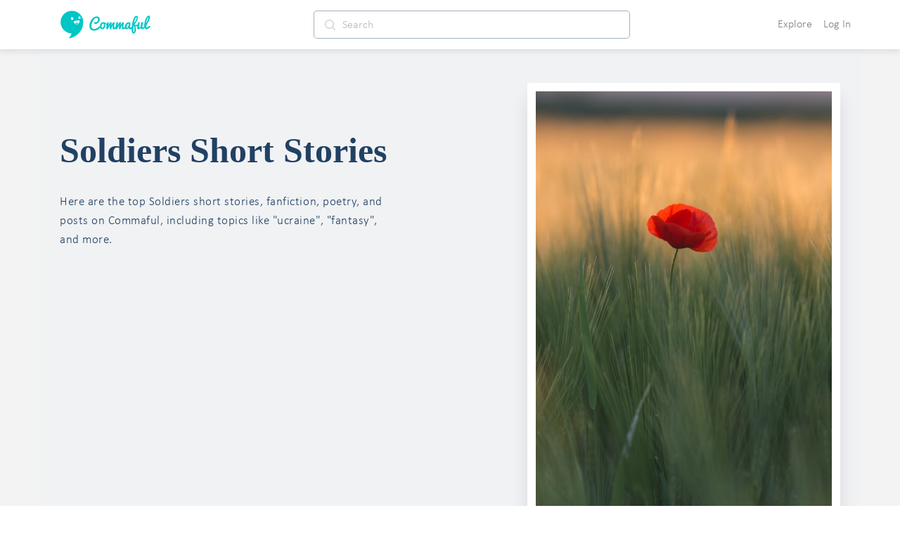

--- FILE ---
content_type: image/svg+xml
request_url: https://cdn.commaful.com/media/public/images/pencil/assets/logo.svg
body_size: 12318
content:
<svg version="1.2" baseProfile="tiny-ps" xmlns="http://www.w3.org/2000/svg" viewBox="0 0 672 210" width="672" height="210">
	<title>logo-svg</title>
	<style>
		tspan { white-space:pre }
		.shp0 { fill: #00c6c6 } 
	</style>
	<g id="Layer_x0020_1">
		<g id="_296501808">
			<path id="Layer" fill-rule="evenodd" class="shp0" d="M170 86L170 87C170 118 158 149 134 173C113 194 87 205 60 208C71 198 79 185 83 171C37 170 1 132 1 86C1 40 39 2 85 2C132 2 170 40 170 86ZM143 83C144 76 142 73 134 74L106 78C99 79 98 84 100 89C104 97 113 104 124 103C134 101 141 93 143 83ZM134 55C135 61 140 64 144 63C148 62 151 57 150 52C149 47 144 43 140 44C136 45 133 50 134 55ZM79 63C81 69 87 72 92 70C96 69 98 63 96 57C94 51 89 48 84 50C79 51 77 57 79 63ZM108 94C113 91 118 90 123 90C127 90 131 91 135 92C135 93 134 93 134 94C131 96 127 98 123 99C119 99 115 98 112 97C111 96 110 95 108 94Z" />
			<path id="Layer" fill-rule="evenodd" class="shp0" d="M297 128C296 129 296 129 295 130C293 131 292 133 290 134C288 136 286 138 284 139C282 141 280 142 277 143C275 145 272 146 269 147C266 148 263 149 259 149C256 150 252 150 247 150C242 150 238 149 234 147C230 145 227 143 224 139C222 136 219 132 218 128C216 124 216 119 216 114C216 111 216 108 217 104C218 100 219 96 220 92C221 88 223 84 225 80C227 76 229 73 231 69C234 66 237 62 239 59C242 56 245 53 249 51C252 49 256 47 259 46C263 44 267 44 271 44C273 44 276 44 279 45C281 46 284 47 286 49C288 51 290 54 291 56C292 59 293 63 293 67C293 69 292 72 292 75C291 77 290 80 288 83C287 85 285 87 283 90C281 92 279 94 277 95C274 97 272 98 269 99C267 100 265 100 262 100C259 100 256 100 255 99C253 98 252 97 252 95C252 95 252 95 252 94C252 93 252 92 252 91C252 90 253 90 253 89C253 89 253 88 254 88C254 87 255 87 255 87C256 87 256 87 257 87C257 87 257 88 258 88C259 88 260 88 261 88C264 88 266 88 268 87C271 86 273 84 274 83C276 81 278 79 279 76C280 74 281 71 281 68C281 66 281 65 280 63C280 62 279 60 278 59C277 58 276 57 274 57C273 56 271 56 269 56C266 56 264 56 261 57C259 59 257 60 254 62C252 64 250 66 248 69C246 72 244 74 242 78C241 81 239 84 238 87C236 90 235 94 234 97C233 100 232 103 232 106C231 110 231 112 231 115C231 119 232 122 232 125C233 128 235 130 236 132C238 134 240 135 243 136C245 137 248 138 251 138C255 138 258 137 261 136C265 135 268 134 271 132C274 131 277 129 279 127C282 125 285 123 288 121C290 119 292 118 295 116C295 111 295 107 297 104C298 101 299 98 302 95C304 93 307 91 310 89C313 88 316 87 320 87C324 87 327 88 330 89C333 90 336 91 338 93C341 95 343 97 346 100L347 101C347 99 347 98 348 96C348 95 348 93 349 92C349 91 349 90 350 89C350 88 351 88 351 88C351 87 352 87 352 87C353 87 354 87 355 87C356 87 357 87 358 87C359 87 359 87 359 87C360 88 360 88 360 89C360 90 360 90 360 92C360 92 360 93 360 94C360 94 360 95 360 96C360 97 360 98 360 99C359 101 359 102 359 102C359 104 358 107 358 110L358 111C358 111 359 110 360 108C361 106 361 104 362 102C363 101 365 99 366 97C367 95 368 93 369 92C370 90 371 89 372 88C374 87 375 87 377 87C378 87 379 87 380 88C382 89 382 90 382 92C382 93 382 94 382 96C382 97 381 99 381 99C381 100 381 102 380 103C380 104 380 106 379 108C379 108 379 109 379 110L379 111C379 111 380 110 381 108C382 106 383 104 384 102C385 101 386 99 387 97C388 95 390 93 391 92C392 90 393 89 394 88C395 87 396 87 398 87C399 87 401 87 402 88C403 89 404 90 404 92C404 94 403 97 403 99C403 101 403 104 402 106C402 109 401 111 401 114C401 116 401 118 401 121C401 123 401 124 401 125C402 127 402 127 403 127C404 127 405 127 405 127C406 127 407 126 408 126C409 125 410 124 410 124C411 123 412 123 412 122C412 121 413 119 413 117C413 115 414 112 414 110C415 107 415 104 416 102C416 100 416 98 417 96C417 95 418 93 418 92C418 91 419 90 419 89C419 88 420 88 420 88C421 87 421 87 422 87C422 87 423 87 424 87C425 87 426 87 427 87C428 87 428 87 429 87C429 88 429 88 429 89C429 90 429 90 429 92C429 92 429 93 429 94C429 94 429 95 429 96C429 97 429 98 429 99C429 101 428 102 428 102C428 104 427 107 427 110L427 111C428 111 428 110 429 108C430 106 431 104 432 102C433 101 434 99 435 97C436 95 437 93 438 92C439 90 441 89 442 88C443 87 444 87 446 87C447 87 449 87 450 88C451 89 451 90 451 92C451 93 451 94 451 96C451 97 451 99 450 99C450 100 450 102 450 103C449 104 449 106 448 108C448 108 448 109 448 110L448 111C448 111 449 110 450 108C451 106 452 104 453 102C454 101 455 99 456 97C458 95 459 93 460 92C461 90 462 89 463 88C464 87 465 87 467 87C468 87 470 87 471 88C472 89 473 90 473 92C473 94 473 97 472 99C472 101 472 104 471 106C471 109 470 111 470 114C470 116 470 118 470 121C470 123 470 124 470 125C471 127 472 127 472 127C473 127 474 127 475 127C475 127 476 126 477 126C478 125 479 125 479 124C479 122 480 119 481 116C481 114 482 111 484 107C486 104 487 101 489 99C491 96 493 94 495 92C497 91 500 89 502 88C504 87 507 87 509 87C510 87 511 87 511 87C512 87 512 88 512 88C513 89 513 89 513 89C514 90 514 90 514 90C515 91 515 91 516 91C517 91 519 91 519 91C520 91 520 91 521 91C521 91 522 91 522 92C523 92 523 92 523 93C523 94 523 95 523 96C523 97 523 99 523 101C522 103 522 106 522 108C521 110 521 112 520 115C519 118 519 120 519 122C519 124 519 125 520 126C520 127 521 128 521 128C522 128 523 127 524 127C525 127 525 126 526 126C527 125 528 124 529 124C530 123 530 122 531 121C532 120 533 120 533 119C534 114 534 110 535 105C536 100 537 96 537 90C538 85 540 80 541 76C542 71 544 66 546 62C547 58 549 54 551 51C553 48 556 45 558 43C561 42 564 41 567 41C568 41 570 41 571 41C572 42 573 42 574 43C576 44 577 45 577 47C578 49 578 50 578 53C578 55 578 57 577 60C577 63 576 66 574 69C573 72 572 75 570 78C568 82 567 85 565 88C563 92 561 95 558 98C556 101 554 104 552 107L552 108L553 108C554 108 554 107 555 107C555 107 555 108 556 108C556 108 556 108 557 108C558 108 558 108 558 108C562 108 565 108 568 107C570 106 573 105 575 104C575 104 576 103 577 103L577 101C577 100 578 100 578 99C578 98 578 97 578 96C579 95 579 94 580 92C580 91 581 90 581 89C582 89 583 88 584 87C585 87 586 86 587 86C589 86 590 87 591 87C592 88 592 89 592 89C592 92 591 94 591 97C591 99 590 101 590 103C589 105 589 108 589 111C588 113 588 116 587 117C587 119 587 120 587 121C586 122 586 123 586 123C586 123 586 124 587 125L587 126C587 127 588 127 588 127C588 128 589 128 589 128C590 128 591 128 592 127C593 127 594 126 594 125C595 125 596 124 596 123C597 121 597 120 598 119L603 89C604 89 604 88 606 87C607 87 608 86 610 86C611 86 613 87 614 87C615 88 615 89 615 90C615 91 615 92 615 94C615 95 615 97 615 99C614 101 614 104 613 106C613 109 612 111 612 113C612 115 611 117 611 118C611 119 611 120 611 121C611 122 611 123 611 124C611 125 611 125 611 126C611 127 612 127 612 127C612 128 613 128 613 128C614 128 615 128 616 127C617 127 618 126 620 126C621 125 622 124 624 124C625 123 626 122 627 121L626 121C626 117 625 113 625 109C625 106 626 101 627 95C628 89 629 86 629 86C629 86 629 83 631 77C632 72 634 67 636 63C637 60 639 57 641 54C643 50 644 48 646 45C648 43 651 41 653 40C655 39 657 38 660 38C661 38 663 38 664 39C665 40 665 41 666 42C667 43 667 44 667 45C668 46 668 48 668 49C668 52 667 56 667 59C666 63 665 66 663 70C662 74 660 77 659 81C657 84 655 88 653 91C651 95 649 98 647 102C645 105 644 108 642 112C642 112 642 112 641 113C641 114 641 114 641 115C641 115 640 116 640 117C640 118 640 118 640 119C640 120 640 122 640 123C640 124 641 124 641 125C641 126 641 126 642 127C642 127 642 127 643 127C643 127 644 127 645 127C651 125 656 121 661 117C668 111 677 120 666 128C662 131 652 136 647 138C646 138 645 139 643 139C642 140 640 140 639 140C637 140 635 139 634 137C632 136 631 133 629 130C628 131 627 132 626 132C625 133 623 134 622 135C620 136 619 137 617 137C615 138 614 138 612 139C611 139 609 139 608 139C607 139 606 139 605 138C604 138 603 137 602 136C602 135 601 134 600 133C600 131 600 130 599 128C598 130 597 132 595 133C594 134 592 136 591 137C589 138 588 138 586 139C585 140 583 140 582 140C581 140 580 140 579 139C577 139 577 138 576 137C575 136 574 135 574 134C573 132 573 130 573 128C573 123 574 120 574 117C574 117 575 116 575 115C574 115 573 116 572 116C569 117 567 117 565 118C562 118 559 118 557 118C558 121 560 123 561 126C562 128 562 130 563 133C564 136 564 138 564 141C564 141 564 142 564 143C564 144 564 145 564 147C564 148 563 150 563 152C562 154 562 156 561 157C561 159 560 161 559 163C558 165 557 166 556 167C554 169 553 170 551 171C550 171 548 172 546 172C544 172 542 171 541 171C539 170 538 168 537 167C536 165 535 164 534 162C534 160 533 158 533 155C532 153 532 151 532 148C532 146 532 144 532 142C532 142 532 140 532 138C532 137 532 136 532 134C532 135 531 135 531 135C529 136 528 138 526 139C524 140 522 140 520 140C517 140 515 139 514 138C512 136 511 134 510 131C509 132 508 133 507 134C505 135 504 136 502 137C501 138 499 138 498 139C496 140 494 140 493 140C491 140 489 139 488 139C486 138 485 137 484 136C483 135 482 134 482 134C481 135 480 135 479 136C477 137 475 138 473 139C471 139 468 140 466 140C465 140 463 139 463 138C462 138 461 137 460 135C460 134 460 132 459 130C459 128 459 126 459 123C459 121 459 119 459 116C459 114 460 111 460 108L459 108L448 136C447 137 446 138 445 139C444 139 443 140 441 140C440 140 439 139 438 139C438 138 437 137 437 136C436 136 436 134 436 133C436 132 436 131 436 130C436 130 436 129 436 128C436 127 436 126 436 125C436 124 437 123 437 122C437 120 437 119 437 118C438 115 438 112 439 109L438 109C438 109 437 110 437 111C436 112 435 114 434 116C433 118 432 121 430 124C429 127 427 131 424 136C424 137 423 138 422 139C421 139 420 140 419 140C417 140 416 139 415 139C414 138 414 137 413 136C413 136 413 135 412 134C411 135 410 135 409 136C408 137 406 138 404 139C402 139 399 140 397 140C395 140 394 139 393 138C393 138 392 137 391 135C391 134 390 132 390 130C390 128 390 126 390 123C390 121 390 119 390 116C390 114 390 111 391 108L390 108L379 136C378 137 377 138 376 139C375 139 373 140 372 140C371 140 370 139 369 139C369 138 368 137 368 136C367 136 367 134 367 133C367 132 367 131 367 130C367 130 367 129 367 128C367 127 367 126 367 125C367 124 367 123 368 122C368 120 368 119 368 118C369 115 369 112 370 109L369 109C368 109 368 110 367 111C367 112 366 114 365 116C364 118 363 121 361 124C360 127 358 131 355 136C354 137 354 138 353 139C352 139 351 140 349 140C348 140 347 139 346 139C345 138 344 137 344 136C343 135 343 134 343 133C343 132 343 130 343 129C343 127 343 126 343 124C343 122 343 119 344 117C344 115 344 112 345 110L345 109C344 108 343 107 342 106C340 104 338 102 336 101C334 100 333 99 332 98L331 98C332 100 333 103 334 105C334 107 334 110 334 113C334 115 334 117 334 119C333 121 332 123 332 125C331 127 330 129 328 131C327 133 326 134 324 136C322 137 321 138 319 139C317 139 315 140 312 140C309 140 307 139 304 138C302 136 300 134 299 132C298 131 297 130 297 128ZM639 97C641 94 642 91 644 88C646 84 648 80 649 76C651 73 652 69 654 65C655 61 655 58 656 54C656 53 656 52 656 52C656 51 656 51 655 51C654 51 653 51 652 53C651 54 650 56 649 58C648 60 646 64 645 69C643 75 642 77 642 77C642 77 642 80 641 84C640 89 639 94 639 97ZM546 114C546 114 545 114 545 115C545 116 545 117 545 118C545 119 545 121 544 123C544 126 544 128 544 129C544 131 544 132 544 133C544 135 544 136 544 136C544 142 544 146 544 149C544 152 544 154 545 156C545 158 545 159 546 159C546 160 546 160 547 160C548 160 549 159 550 158C551 157 551 156 551 154C552 152 552 150 552 148C552 146 552 144 552 143C552 141 552 140 552 138C552 136 552 134 552 132C552 130 552 127 551 125C551 122 550 120 549 119C548 117 548 116 547 115C547 114 546 114 546 114ZM559 58C557 62 556 67 554 71C553 75 552 78 551 82C551 85 550 87 550 90C550 92 550 94 549 96C552 92 554 88 556 84C559 80 561 76 563 73C565 70 566 66 567 63C569 60 569 58 569 56C569 54 569 53 569 52C568 51 567 51 566 51C564 51 563 51 562 52C561 53 561 55 559 58ZM493 122C493 123 493 124 493 125C493 126 494 127 494 127C494 128 495 128 495 129C496 129 497 130 497 130C499 130 500 129 501 128C502 127 503 125 504 124C505 122 505 120 506 119C506 117 506 115 507 114L511 97C509 97 508 97 506 98C505 99 504 100 502 101C501 102 500 104 499 105C498 107 497 109 496 111C495 113 494 116 494 117C493 119 493 121 493 122ZM315 129C316 129 317 129 318 128C319 126 320 125 321 123C322 121 323 119 323 116C324 113 324 111 324 109C324 107 324 106 324 104C323 103 323 102 322 101C322 100 321 99 321 98C320 98 319 97 318 97C316 97 315 98 313 99C312 101 311 102 310 104C309 106 308 108 308 111C307 113 307 116 307 118C307 120 307 121 307 123C307 124 308 125 309 126C309 127 310 128 311 129C312 129 313 129 315 129Z" />
		</g>
	</g>
</svg>